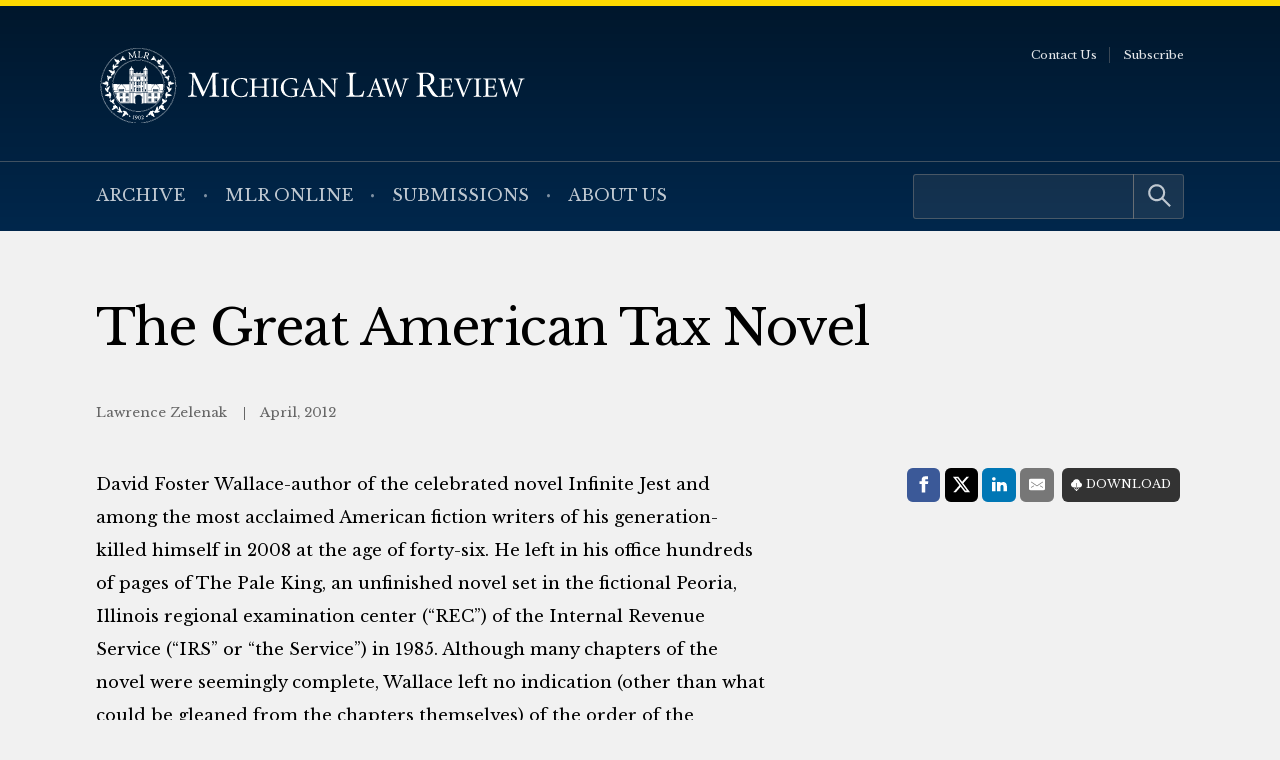

--- FILE ---
content_type: text/html; charset=UTF-8
request_url: https://michiganlawreview.org/journal/the-great-american-tax-novel/
body_size: 6341
content:
<!doctype html> <!--[if lt IE 9]><html class="no-js no-svg ie lt-ie9 lt-ie8 lt-ie7" lang="en-US"> <![endif]--> <!--[if IE 9]><html class="no-js no-svg ie ie9 lt-ie9 lt-ie8" lang="en-US"> <![endif]--> <!--[if gt IE 9]><!--><html class="no-js no-svg" lang="en-US"> <!--<![endif]--><head> <script type="text/javascript">(function(H){H.className=H.className.replace(/\bno-js\b/,'js')})(document.documentElement)</script> <meta charset="" /><meta name="description" content=""><meta name="viewport" content="width=device-width, initial-scale=1"><meta http-equiv="Content-Type" content="text/html; charset=UTF-8" /><meta http-equiv="X-UA-Compatible" content="IE=edge"><meta http-equiv="cleartype" content="on" /><link rel="apple-touch-icon" sizes="180x180" href="/wp-content/themes/mlr/assets/favicons/apple-touch-icon.png"><link rel="icon" type="image/png" sizes="32x32" href="/wp-content/themes/mlr/assets/favicons/favicon-32x32.png"><link rel="icon" type="image/png" sizes="16x16" href="/wp-content/themes/mlr/assets/favicons/favicon-16x16.png"><link rel="manifest" href="/wp-content/themes/mlr/assets/favicons/site.webmanifest"><link rel="mask-icon" href="/wp-content/themes/mlr/assets/favicons/safari-pinned-tab.svg" color="#042440"><link rel="shortcut icon" href="/wp-content/themes/mlr/assets/favicons/favicon.ico"><meta name="msapplication-TileColor" content="#042440"><meta name="msapplication-config" content="/wp-content/themes/mlr/assets/favicons/browserconfig.xml"><link rel="author" href="https://michiganlawreview.org/wp-content/themes/mlr/humans.txt" /><link rel="pingback" href="" /><link rel="profile" href="http://gmpg.org/xfn/11">  <script>(function(w,d,s,l,i){w[l]=w[l]||[];w[l].push({'gtm.start':
                    new Date().getTime(),event:'gtm.js'});var f=d.getElementsByTagName(s)[0],
                j=d.createElement(s),dl=l!='dataLayer'?'&l='+l:'';j.async=true;j.src=
                'https://www.googletagmanager.com/gtm.js?id='+i+dl;f.parentNode.insertBefore(j,f);
            })(window,document,'script','dataLayer','GTM-54WPQMS');</script> <meta name='robots' content='index, follow, max-image-preview:large, max-snippet:-1, max-video-preview:-1' /><link media="all" href="https://michiganlawreview.org/wp-content/cache/autoptimize/3/css/autoptimize_c17adca8e1f8ca9e6bba19214ea85586.css" rel="stylesheet"><style media="print">/*# sourceMappingURL=print.css.map */</style><title>The Great American Tax Novel - Michigan Law Review</title><link rel="canonical" href="https://michiganlawreview.org/journal/the-great-american-tax-novel/" /><meta property="og:locale" content="en_US" /><meta property="og:type" content="article" /><meta property="og:title" content="The Great American Tax Novel - Michigan Law Review" /><meta property="og:description" content="David Foster Wallace-author of the celebrated novel Infinite Jest and among the most acclaimed American fiction writers of his generation-killed himself in 2008 at the age of forty-six. He left in his office hundreds of pages of The Pale King, an unfinished novel set in the fictional Peoria, Illinois regional examination center (&quot;REC&quot;) of the Internal Revenue Service (&quot;IRS&quot; or &quot;the Service&quot;) in 1985. Although many chapters of the novel were seemingly complete, Wallace left no indication (other than what could be gleaned from the chapters themselves) of the order of the chapters (pp. vi-vii). Michael Pietsch, who had served as the editor of Infinite Jest, assembled the chapters into a surprisingly coherent-although more or less plotless-novel, and the book was published to considerable critical acclaim in early 2011. As assembled by Pietsch, The Pale King focuses on a dozen or so income tax examiners-including a fictional David Foster Wallace-working at the Peoria REC. The examiner&#039;s job is to decide whether income tax returns (selected for the examiner&#039;s consideration by computers) should be referred for audit (Chapter Twenty-Seven). The novel describes how the featured employees came to work for &quot;the Service,&quot; as it is generally referred to by its employees (p. 244), and how they deal with the boredom of their jobs, as well as their attitudes toward the Service and toward the tax system itself. Although some of the chapters can stand on their own as self-contained stories, the book as a whole has no real plot. Some of Wallace&#039;s notes, included by Pietsch as &quot;Notes and Asides&quot; at the end of the book, suggest Wallace had plans for an overarching plot, based on a power struggle between IRS traditionalists favoring the continued use of human examiners and reformers wanting to replace human examiners with computers, but only a few hints of this conflict appear in the published novel. It is possible that even a completed version of The Pale King would have been essentially plotless. As Pietsch points out in his &quot;Editor&#039;s Note,&quot; one of Wallace&#039;s notes describes the book as &quot;a series of setups for things to happen but nothing ever happens.&quot;" /><meta property="og:url" content="https://michiganlawreview.org/journal/the-great-american-tax-novel/" /><meta property="og:site_name" content="Michigan Law Review" /><meta property="article:modified_time" content="2025-05-07T20:24:21+00:00" /><meta property="og:image" content="https://michiganlawreview.org/wp-content/uploads/sites/3/2022/01/media-card.jpg" /><meta property="og:image:width" content="1200" /><meta property="og:image:height" content="630" /><meta property="og:image:type" content="image/jpeg" /><meta name="twitter:card" content="summary_large_image" /><meta name="twitter:label1" content="Est. reading time" /><meta name="twitter:data1" content="2 minutes" /> <script type="application/ld+json" class="yoast-schema-graph">{"@context":"https://schema.org","@graph":[{"@type":"WebPage","@id":"https://michiganlawreview.org/journal/the-great-american-tax-novel/","url":"https://michiganlawreview.org/journal/the-great-american-tax-novel/","name":"The Great American Tax Novel - Michigan Law Review","isPartOf":{"@id":"https://michiganlawreview.org/#website"},"datePublished":"2012-04-01T07:00:00+00:00","dateModified":"2025-05-07T20:24:21+00:00","breadcrumb":{"@id":"https://michiganlawreview.org/journal/the-great-american-tax-novel/#breadcrumb"},"inLanguage":"en-US","potentialAction":[{"@type":"ReadAction","target":["https://michiganlawreview.org/journal/the-great-american-tax-novel/"]}]},{"@type":"BreadcrumbList","@id":"https://michiganlawreview.org/journal/the-great-american-tax-novel/#breadcrumb","itemListElement":[{"@type":"ListItem","position":1,"name":"Home","item":"https://michiganlawreview.org/"},{"@type":"ListItem","position":2,"name":"In Print","item":"https://michiganlawreview.org/journal/"},{"@type":"ListItem","position":3,"name":"The Great American Tax Novel"}]},{"@type":"WebSite","@id":"https://michiganlawreview.org/#website","url":"https://michiganlawreview.org/","name":"Michigan Law Review","description":"","publisher":{"@id":"https://michiganlawreview.org/#organization"},"potentialAction":[{"@type":"SearchAction","target":{"@type":"EntryPoint","urlTemplate":"https://michiganlawreview.org/?s={search_term_string}"},"query-input":{"@type":"PropertyValueSpecification","valueRequired":true,"valueName":"search_term_string"}}],"inLanguage":"en-US"},{"@type":"Organization","@id":"https://michiganlawreview.org/#organization","name":"Michigan Law Review","url":"https://michiganlawreview.org/","logo":{"@type":"ImageObject","inLanguage":"en-US","@id":"https://michiganlawreview.org/#/schema/logo/image/","url":"https://michiganlawreview.org/wp-content/uploads/sites/3/2022/01/media-card.jpg","contentUrl":"https://michiganlawreview.org/wp-content/uploads/sites/3/2022/01/media-card.jpg","width":1200,"height":630,"caption":"Michigan Law Review"},"image":{"@id":"https://michiganlawreview.org/#/schema/logo/image/"}}]}</script> <link rel="alternate" type="application/rss+xml" title="Michigan Law Review &raquo; The Great American Tax Novel Comments Feed" href="https://michiganlawreview.org/journal/the-great-american-tax-novel/feed/" /><link rel="alternate" title="oEmbed (JSON)" type="application/json+oembed" href="https://michiganlawreview.org/wp-json/oembed/1.0/embed?url=https%3A%2F%2Fmichiganlawreview.org%2Fjournal%2Fthe-great-american-tax-novel%2F" /><link rel="alternate" title="oEmbed (XML)" type="text/xml+oembed" href="https://michiganlawreview.org/wp-json/oembed/1.0/embed?url=https%3A%2F%2Fmichiganlawreview.org%2Fjournal%2Fthe-great-american-tax-novel%2F&#038;format=xml" /> <script type="text/javascript" src="https://michiganlawreview.org/wp-includes/js/jquery/jquery.min.js?ver=3.7.1" id="jquery-core-js"></script> <link rel="https://api.w.org/" href="https://michiganlawreview.org/wp-json/" /><link rel="alternate" title="JSON" type="application/json" href="https://michiganlawreview.org/wp-json/wp/v2/repository_post/2863" /><link rel="EditURI" type="application/rsd+xml" title="RSD" href="https://michiganlawreview.org/xmlrpc.php?rsd" /><link rel='shortlink' href='https://michiganlawreview.org/?p=2863' /></head><body class="wp-singular repository_post-template-default single single-repository_post postid-2863 wp-custom-logo wp-embed-responsive wp-theme-umls-journals wp-child-theme-mlr"> <noscript><iframe src="https://www.googletagmanager.com/ns.html?id=GTM-54WPQMS"
 height="0" width="0" style="display:none;visibility:hidden"></iframe></noscript><header class="pageHeader"><div class="wrap"><div class="pageHeader__wrapInner"><div class="pageHeader__branding"> <a href="https://michiganlawreview.org/" class="custom-logo-link" rel="home"><img width="666" height="116" src="https://michiganlawreview.org/wp-content/uploads/sites/3/2022/01/logo-mlr2.svg" class="custom-logo" alt="Michigan Law Review" decoding="async" fetchpriority="high" /></a></div><div class="pageHeader__actions"> <a href="#main-content" class="visually-hidden focusable">Skip to main content</a> <button class="hamburger hamburger--boring pageHeader__button pageHeader__button--menu" type="button" aria-controls="pageHeader__navContainer" aria-expanded="false" aria-label="Toggle navigation" title="Toggle navigation"> <span class="hamburger-box"> <span class="hamburger-inner"></span> </span> </button></div></div></div><div class="pageHeader__navContainer" id="pageHeader__navContainer"><nav class="primaryNav"><div class="wrap"><div class="primaryNav__flexContainer"><div class="primaryNav__searchContainer"><form role="search" method="get" id="searchform" class="searchform" action="https://michiganlawreview.org/"><div> <label class="screen-reader-text" for="s">Search for:</label> <input type="text" value="" name="s" id="s" /> <input type="submit" id="searchsubmit" value="Search" /></div></form></div><ul><li class=" menu-item menu-item-type-post_type menu-item-object-page menu-item-7796"> <a class="" href="https://michiganlawreview.org/archive/">Archive</a></li><li class=" menu-item menu-item-type-post_type menu-item-object-page current_page_parent menu-item-11487"> <a class="" href="https://michiganlawreview.org/blog/">MLR Online</a></li><li class=" menu-item menu-item-type-post_type menu-item-object-page menu-item-7767"> <a class="" href="https://michiganlawreview.org/submissions/">Submissions</a></li><li class=" menu-item menu-item-type-post_type menu-item-object-page menu-item-7768"> <a class="" href="https://michiganlawreview.org/about-us/">About Us</a></li></ul></div></div></nav><nav class="secondaryNav"><div class="secondaryNav__wrap"><ul><li class=" menu-item menu-item-type-post_type menu-item-object-page menu-item-522"> <a class="" href="https://michiganlawreview.org/contact-us/">Contact Us</a></li><li class=" menu-item menu-item-type-post_type menu-item-object-page menu-item-33702"> <a class="" href="https://michiganlawreview.org/subscribe/">Subscribe</a></li></ul></div></nav></div></header><main id="main-content" role="main" class="l-template-single"><div class="wrap"><article class="article  post-type-repository_post" id="post-2863"><h1 class="article__title">The Great American Tax Novel</h1><header class="article__header"> <span class="article__author"> Lawrence Zelenak </span> <span class="article__date"> April, 2012 </span></header><div class="article__sidebar"><div class="shareThis"><p class="shareThis__title">Share with:</p><ul class="shareThis__list"><li> <a class="resp-sharing-button__link" href="https://facebook.com/sharer/sharer.php?u=https%3A%2F%2Fmichiganlawreview.org%2Fjournal%2Fthe-great-american-tax-novel%2F" target="_blank" rel="noopener" aria-label="Facebook"><div class="resp-sharing-button resp-sharing-button--facebook resp-sharing-button--medium"><div aria-hidden="true" class="resp-sharing-button__icon resp-sharing-button__icon--solid"> <svg xmlns="http://www.w3.org/2000/svg" viewBox="0 0 24 24"> <path d="M18.77 7.46H14.5v-1.9c0-.9.6-1.1 1-1.1h3V.5h-4.33C10.24.5 9.5 3.44 9.5 5.32v2.15h-3v4h3v12h5v-12h3.85l.42-4z"/> </svg></div> <span class="shareThis__buttonLabel">Facebook</span></div> </a></li><li> <a class="resp-sharing-button__link" href="https://twitter.com/intent/tweet/?text=The%20Great%20American%20Tax%20Novel&amp;url=https%3A%2F%2Fmichiganlawreview.org%2Fjournal%2Fthe-great-american-tax-novel%2F" target="_blank" rel="noopener" aria-label="Twitter"><div class="resp-sharing-button resp-sharing-button--twitter resp-sharing-button--medium"><div aria-hidden="true" class="resp-sharing-button__icon resp-sharing-button__icon--solid"> <svg viewBox="0 0 24 24" xmlns="http://www.w3.org/2000/svg" fill="white"> <path d="M18.901 1.153h3.68l-8.04 9.19L24 22.846h-7.406l-5.8 -7.584 -6.638 7.584H0.474l8.6 -9.83L0 1.154h7.594l5.243 6.932ZM17.61 20.644h2.039L6.486 3.24H4.298Z" stroke-width="1"></path> </svg></div> <span class="shareThis__buttonLabel">Share on X (Twitter)</span></div> </a></li><li> <a class="resp-sharing-button__link"
 href="https://www.linkedin.com/shareArticle?mini=true&amp;url=https%3A%2F%2Fmichiganlawreview.org%2Fjournal%2Fthe-great-american-tax-novel%2F&amp;title=The%20Great%20American%20Tax%20Novel&amp;summary=The%20Great%20American%20Tax%20Novel&amp;source=https%3A%2F%2Fmichiganlawreview.org%2Fjournal%2Fthe-great-american-tax-novel%2F"
 target="_blank" rel="noopener" aria-label="LinkedIn"><div class="resp-sharing-button resp-sharing-button--linkedin resp-sharing-button--medium"><div aria-hidden="true" class="resp-sharing-button__icon resp-sharing-button__icon--solid"> <svg xmlns="http://www.w3.org/2000/svg" viewBox="0 0 24 24"> <path d="M6.5 21.5h-5v-13h5v13zM4 6.5C2.5 6.5 1.5 5.3 1.5 4s1-2.4 2.5-2.4c1.6 0 2.5 1 2.6 2.5 0 1.4-1 2.5-2.6 2.5zm11.5 6c-1 0-2 1-2 2v7h-5v-13h5V10s1.6-1.5 4-1.5c3 0 5 2.2 5 6.3v6.7h-5v-7c0-1-1-2-2-2z"/> </svg></div> <span class="shareThis__buttonLabel">LinkedIn</span></div> </a></li><li> <a class="resp-sharing-button__link" href="mailto:?subject=The%20Great%20American%20Tax%20Novel&amp;body=https%3A%2F%2Fmichiganlawreview.org%2Fjournal%2Fthe-great-american-tax-novel%2F" target="_self" rel="noopener" aria-label="E-Mail"><div class="resp-sharing-button resp-sharing-button--email resp-sharing-button--medium"><div aria-hidden="true" class="resp-sharing-button__icon resp-sharing-button__icon--solid"> <svg xmlns="http://www.w3.org/2000/svg" viewBox="0 0 24 24"> <path
 d="M22 4H2C.9 4 0 4.9 0 6v12c0 1.1.9 2 2 2h20c1.1 0 2-.9 2-2V6c0-1.1-.9-2-2-2zM7.25 14.43l-3.5 2c-.08.05-.17.07-.25.07-.17 0-.34-.1-.43-.25-.14-.24-.06-.55.18-.68l3.5-2c.24-.14.55-.06.68.18.14.24.06.55-.18.68zm4.75.07c-.1 0-.2-.03-.27-.08l-8.5-5.5c-.23-.15-.3-.46-.15-.7.15-.22.46-.3.7-.14L12 13.4l8.23-5.32c.23-.15.54-.08.7.15.14.23.07.54-.16.7l-8.5 5.5c-.08.04-.17.07-.27.07zm8.93 1.75c-.1.16-.26.25-.43.25-.08 0-.17-.02-.25-.07l-3.5-2c-.24-.13-.32-.44-.18-.68s.44-.32.68-.18l3.5 2c.24.13.32.44.18.68z"/> </svg></div> <span class="shareThis__buttonLabel">E-Mail</span></div> </a></li></ul></div> <span class="article__download"> <a class="article__downloadButton" href="https://repository.law.umich.edu/context/mlr/article/1102/viewcontent"><i class="article__downloadButtonIcon"></i>Download</a> </span></div><div class="wrap-wysiwyg"><p>David Foster Wallace-author of the celebrated novel Infinite Jest and among the most acclaimed American fiction writers of his generation-killed himself in 2008 at the age of forty-six. He left in his office hundreds of pages of The Pale King, an unfinished novel set in the fictional Peoria, Illinois regional examination center (&#8220;REC&#8221;) of the Internal Revenue Service (&#8220;IRS&#8221; or &#8220;the Service&#8221;) in 1985. Although many chapters of the novel were seemingly complete, Wallace left no indication (other than what could be gleaned from the chapters themselves) of the order of the chapters (pp. vi-vii). Michael Pietsch, who had served as the editor of Infinite Jest, assembled the chapters into a surprisingly coherent-although more or less plotless-novel, and the book was published to considerable critical acclaim in early 2011. As assembled by Pietsch, The Pale King focuses on a dozen or so income tax examiners-including a fictional David Foster Wallace-working at the Peoria REC. The examiner&#8217;s job is to decide whether income tax returns (selected for the examiner&#8217;s consideration by computers) should be referred for audit (Chapter Twenty-Seven). The novel describes how the featured employees came to work for &#8220;the Service,&#8221; as it is generally referred to by its employees (p. 244), and how they deal with the boredom of their jobs, as well as their attitudes toward the Service and toward the tax system itself. Although some of the chapters can stand on their own as self-contained stories, the book as a whole has no real plot. Some of Wallace&#8217;s notes, included by Pietsch as &#8220;Notes and Asides&#8221; at the end of the book, suggest Wallace had plans for an overarching plot, based on a power struggle between IRS traditionalists favoring the continued use of human examiners and reformers wanting to replace human examiners with computers, but only a few hints of this conflict appear in the published novel. It is possible that even a completed version of The Pale King would have been essentially plotless. As Pietsch points out in his &#8220;Editor&#8217;s Note,&#8221; one of Wallace&#8217;s notes describes the book as &#8220;a series of setups for things to happen but nothing ever happens.&#8221;</p></div></article></div></main><footer class="pageFooter"><div class="wrap"><div class="grid  grid--spaced  grid-3-cols"><div class="col-1/4@tablet-wide  pageFooter__disclaimer"><p class="font-xs">This website contains views and opinions published by members of the Journal’s editorial team on issues germane to the Journal’s area of focus. The views expressed on this website and in individual posts represent the views of the post’s author(s) only.</p></div><div class="col-1/2@tablet-wide  pageFooter__links"><ul class="pageFooter__social"><li><a href="https://twitter.com/michlawreview/"><img src="https://michiganlawreview.org/wp-content/themes/umls-journals/assets/img/i-x-yellow.svg" alt="Twitter"/></a></li><li><a href="https://www.facebook.com/MichiganLawReview"><noscript><img src="https://michiganlawreview.org/wp-content/themes/umls-journals/assets/img/i-facebook-yellow.svg" alt="Facebook"/></noscript><img class="lazyload" src='data:image/svg+xml,%3Csvg%20xmlns=%22http://www.w3.org/2000/svg%22%20viewBox=%220%200%20210%20140%22%3E%3C/svg%3E' data-src="https://michiganlawreview.org/wp-content/themes/umls-journals/assets/img/i-facebook-yellow.svg" alt="Facebook"/></a></li><li><a href="https://www.linkedin.com/company/michigan-law-review/"><noscript><img src="https://michiganlawreview.org/wp-content/themes/umls-journals/assets/img/i-linkedin-yellow.svg" alt="Linkedin"/></noscript><img class="lazyload" src='data:image/svg+xml,%3Csvg%20xmlns=%22http://www.w3.org/2000/svg%22%20viewBox=%220%200%20210%20140%22%3E%3C/svg%3E' data-src="https://michiganlawreview.org/wp-content/themes/umls-journals/assets/img/i-linkedin-yellow.svg" alt="Linkedin"/></a></li></ul><ul class="pageFooter__nav"><li class=" menu-item menu-item-type-post_type menu-item-object-page menu-item-11500"> <a class="" href="https://michiganlawreview.org/contact-us/">Contact Us</a></li></ul><p class="pageFooter__copyright">&copy; 2026 University of Michigan</p></div><div class="col-1/4@tablet-wide  pageFooter__contact"><p>Michigan Law Review<br /> S-224 Legal Research<br /> 801 Monroe Street<br /> Ann Arbor, MI 48109-1210</p></div></div></div></footer><div class="pageFooter__branding"> <a href="https://michigan.law.umich.edu"> <noscript><img src="https://michiganlawreview.org/wp-content/themes/umls-journals/assets/img/logo-mlaw.svg" alt="Michigan Law"/></noscript><img class="lazyload" src='data:image/svg+xml,%3Csvg%20xmlns=%22http://www.w3.org/2000/svg%22%20viewBox=%220%200%20210%20140%22%3E%3C/svg%3E' data-src="https://michiganlawreview.org/wp-content/themes/umls-journals/assets/img/logo-mlaw.svg" alt="Michigan Law"/> </a></div>  <script type="text/javascript">(function () {
      var sz = document.createElement('script');
      sz.type = 'text/javascript';
      sz.async = true;
      sz.src = '//siteimproveanalytics.com/js/siteanalyze_24434.js';
      var s = document.getElementsByTagName('script')[0];
      s.parentNode.insertBefore(sz, s);
    })();</script> <script type="speculationrules">{"prefetch":[{"source":"document","where":{"and":[{"href_matches":"/*"},{"not":{"href_matches":["/wp-*.php","/wp-admin/*","/wp-content/uploads/sites/3/*","/wp-content/*","/wp-content/plugins/*","/wp-content/themes/mlr/*","/wp-content/themes/umls-journals/*","/*\\?(.+)"]}},{"not":{"selector_matches":"a[rel~=\"nofollow\"]"}},{"not":{"selector_matches":".no-prefetch, .no-prefetch a"}}]},"eagerness":"conservative"}]}</script> <noscript><style>.lazyload{display:none;}</style></noscript><script data-noptimize="1">window.lazySizesConfig=window.lazySizesConfig||{};window.lazySizesConfig.loadMode=1;</script><script async data-noptimize="1" src='https://michiganlawreview.org/wp-content/plugins/autoptimize/classes/external/js/lazysizes.min.js?ao_version=3.1.14'></script><script type="text/javascript" id="jquery.wp-smartcrop-js-extra">var wpsmartcrop_options = {"focus_mode":"power-lines"};
//# sourceURL=jquery.wp-smartcrop-js-extra</script> <script defer src="https://michiganlawreview.org/wp-content/cache/autoptimize/3/js/autoptimize_dc6bef649892230397ac35d8c6879370.js"></script><script>(function(){function c(){var b=a.contentDocument||a.contentWindow.document;if(b){var d=b.createElement('script');d.innerHTML="window.__CF$cv$params={r:'9c35170078a4ad68',t:'MTc2OTMxNTk5OS4wMDAwMDA='};var a=document.createElement('script');a.nonce='';a.src='/cdn-cgi/challenge-platform/scripts/jsd/main.js';document.getElementsByTagName('head')[0].appendChild(a);";b.getElementsByTagName('head')[0].appendChild(d)}}if(document.body){var a=document.createElement('iframe');a.height=1;a.width=1;a.style.position='absolute';a.style.top=0;a.style.left=0;a.style.border='none';a.style.visibility='hidden';document.body.appendChild(a);if('loading'!==document.readyState)c();else if(window.addEventListener)document.addEventListener('DOMContentLoaded',c);else{var e=document.onreadystatechange||function(){};document.onreadystatechange=function(b){e(b);'loading'!==document.readyState&&(document.onreadystatechange=e,c())}}}})();</script></body></html>